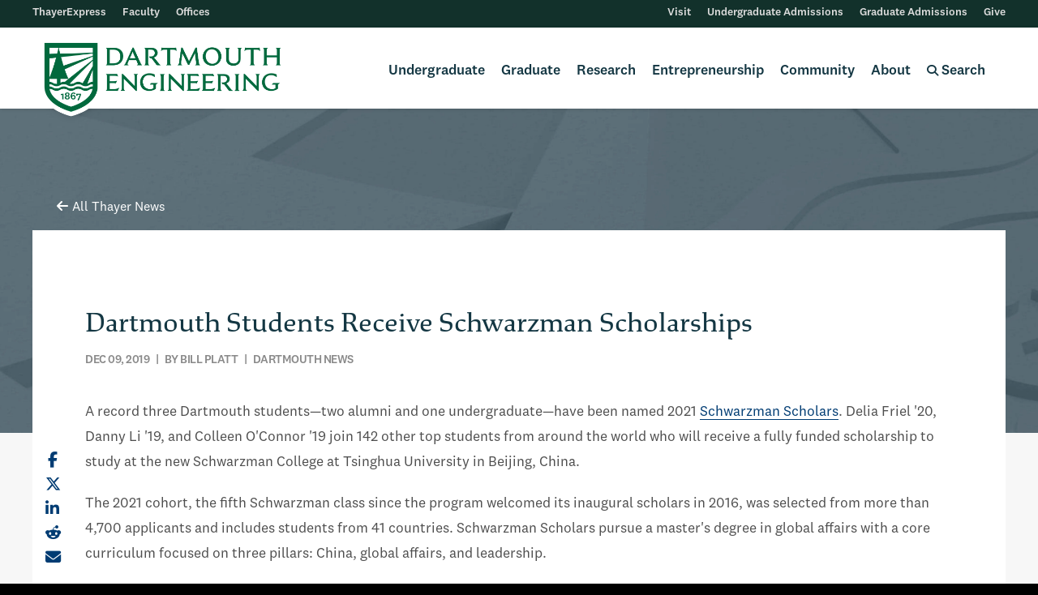

--- FILE ---
content_type: text/html; charset=UTF-8
request_url: https://engineering.dartmouth.edu/news/dartmouth-students-receive-schwarzman-scholarships
body_size: 15484
content:





	<!doctype html>
	<html class="no-js " lang="en">
	<head>

			<!-- Google Tag Manager -->
		<script>(function(w,d,s,l,i){w[l]=w[l]||[];w[l].push({'gtm.start':
		new Date().getTime(),event:'gtm.js'});var f=d.getElementsByTagName(s)[0],
		j=d.createElement(s),dl=l!='dataLayer'?'&l='+l:'';j.async=true;j.src=
		'https://www.googletagmanager.com/gtm.js?id='+i+dl;f.parentNode.insertBefore(j,f);
		})(window,document,'script','dataLayer','GTM-NFR7R7T');</script>
		<!-- End Google Tag Manager -->
	
		<meta charset="utf-8" />
		<meta http-equiv="x-ua-compatible" content="ie=edge">
		<meta name="viewport" content="width=device-width, initial-scale=1.0">
		<meta name="yandex-verification" content="32639c17fa9f5236" />

		
        <link rel="stylesheet" href="/assets/css/foundation-642-flex.css?v=9.6.34">
      <link rel="stylesheet" href="/assets/css/app.css?v=9.6.34">
      <link rel="stylesheet" href="/assets/css/styles.css?v=9.6.34">
      <link rel="stylesheet" href="/assets/css/fontawesome-all.min.css?v=9.6.34">
  
		<link rel="stylesheet" media="print" href="/assets/css/print.css" />
	<link rel="stylesheet" href="/assets/slick/slick.css">
	<link rel="stylesheet" href="/assets/slick/slick-theme.css">

	<link rel="apple-touch-icon" sizes="180x180" href="/assets/extras/apple-touch-icon.png">
	<link rel="icon" type="image/png" sizes="32x32" href="/assets/extras/favicon-32x32.png">
	<link rel="icon" type="image/png" sizes="16x16" href="/assets/extras/favicon-16x16.png">
	<link rel="manifest" href="/assets/extras/site.webmanifest">
	<link rel="mask-icon" href="/assets/extras/safari-pinned-tab.svg" color="#00693e">
	<meta name="msapplication-TileColor" content="#00693e">
	<meta name="theme-color" content="#ffffff">


	<title>Dartmouth Students Receive Schwarzman… | Dartmouth Engineering</title>
<script>dataLayer = [];
(function(w,d,s,l,i){w[l]=w[l]||[];w[l].push({'gtm.start':
new Date().getTime(),event:'gtm.js'});var f=d.getElementsByTagName(s)[0],
j=d.createElement(s),dl=l!='dataLayer'?'&l='+l:'';j.async=true;j.src=
'https://www.googletagmanager.com/gtm.js?id='+i+dl;f.parentNode.insertBefore(j,f);
})(window,document,'script','dataLayer','GTM-59GB684');
</script><meta name="generator" content="SEOmatic">
<meta name="keywords" content="university,dartmouth,thayer,engineering,research,college">
<meta name="description" content="A record three Dartmouth students—two alumni and one undergraduate—have been named 2021 Schwarzman Scholars. Delia Friel &#039;20, Danny Li &#039;19, and Colleen…">
<meta name="referrer" content="no-referrer-when-downgrade">
<meta name="robots" content="all">
<meta content="18022343973" property="fb:profile_id">
<meta content="en_US" property="og:locale">
<meta content="Dartmouth Engineering" property="og:site_name">
<meta content="website" property="og:type">
<meta content="https://engineering.dartmouth.edu/news/dartmouth-students-receive-schwarzman-scholarships" property="og:url">
<meta content="Dartmouth Students Receive Schwarzman Scholarships" property="og:title">
<meta content="A record three Dartmouth students—two alumni and one undergraduate—have been named 2021 Schwarzman Scholars. Delia Friel &#039;20, Danny Li &#039;19, and Colleen…" property="og:description">
<meta content="https://thayer-web.transforms.svdcdn.com/production/images/Delia_Friel_thumb.png?w=200&amp;h=200&amp;auto=compress%2Cformat&amp;fit=crop&amp;dm=1611102473&amp;s=9cb44e53c11fdc9d5ff3a547030ca104" property="og:image">
<meta content="Page Not Found  404 Error  Sorry, the page you are looking for could not be found. The information you are looking for is likely still here, just relocated.    To find what you are looking for, please try one of these options.  Navigate the website using the menu at the top of the page. Search the website using the search icon located in the menu." property="og:image:alt">
<meta content="https://www.instagram.com/thayerschool/" property="og:see_also">
<meta content="https://www.youtube.com/thayerschool" property="og:see_also">
<meta content="https://www.linkedin.com/school/dartmouth-engineering/" property="og:see_also">
<meta content="https://www.flickr.com/photos/thayerschool/" property="og:see_also">
<meta content="https://www.facebook.com/thayerschool" property="og:see_also">
<meta content="https://twitter.com/thayerschool" property="og:see_also">
<meta name="twitter:card" content="summary_large_image">
<meta name="twitter:site" content="@thayerschool">
<meta name="twitter:creator" content="@thayerschool">
<meta name="twitter:title" content="Dartmouth Students Receive Schwarzman Scholarships">
<meta name="twitter:description" content="A record three Dartmouth students—two alumni and one undergraduate—have been named 2021 Schwarzman Scholars. Delia Friel &#039;20, Danny Li &#039;19, and Colleen…">
<meta name="twitter:image" content="https://thayer-web.transforms.svdcdn.com/production/images/Delia_Friel_thumb.png?w=200&amp;h=200&amp;auto=compress%2Cformat&amp;fit=crop&amp;dm=1611102473&amp;s=9cb44e53c11fdc9d5ff3a547030ca104">
<meta name="twitter:image:alt" content="Page Not Found  404 Error  Sorry, the page you are looking for could not be found. The information you are looking for is likely still here, just relocated.    To find what you are looking for, please try one of these options.  Navigate the website using the menu at the top of the page. Search the website using the search icon located in the menu.">
<meta name="google-site-verification" content="of4p4O-Mu54uAseNNVtNmleod5a0lDx196wMtwQZgII">
<link href="https://engineering.dartmouth.edu/news/dartmouth-students-receive-schwarzman-scholarships" rel="canonical">
<link href="https://engineering.dartmouth.edu/" rel="home">
<style>.degrees.b-AB-1:before { content: 'AB' }</style>
<style>.degrees.b-BE-2:before { content: 'BE' }</style>
<style>.degrees.b-Dual-3:before { content: 'Dual' }</style>
<style>.degrees.b-MEng-1:before { content: 'MEng' }</style>
<style>.degrees.b-MEM-2:before { content: 'MEM' }</style>
<style>.degrees.b-MS-3:before { content: 'MS' }</style>
<style>.degrees.b-PhD-1:before { content: 'PhD' }</style>
<style>.degrees.b-PhD-I-2:before { content: 'PhD-I' }</style></head>
	<body class="news"><noscript><iframe src="https://www.googletagmanager.com/ns.html?id=GTM-59GB684"
height="0" width="0" style="display:none;visibility:hidden"></iframe></noscript>


          <!-- Google Tag Manager (noscript) -->
      <noscript><iframe src=https://www.googletagmanager.com/ns.html?id=GTM-NFR7R7T
      height="0" width="0" style="display:none;visibility:hidden"></iframe></noscript>
      <!-- End Google Tag Manager (noscript) -->
        <a href="" class="screen-reader-text">Skip to main content</a>
				
  
  <style>
    .screen-reader-text {
      display: inline-block;
      position: absolute;
      z-index: 999;
      background: white;
      padding: 10px 15px;
      color: #003c73;
      text-decoration: none;
      font-family: 'National Medium', sans-serif;
      transform: translateY(-100%);
      transition: transform 0.3s;
    }
    .screen-reader-text:focus {
      transform: translateY(0%);
      outline: 2px solid #003c73;
    }
    
    /* Loading spinner styles */
    @keyframes spin {
      0% { transform: rotate(0deg); }
      100% { transform: rotate(360deg); }
    }
    .fa-spinner-third {
      animation: spin 1s linear infinite;
      background: none !important;
      border: none !important;
      box-shadow: none !important;
      transform-origin: center center;
      display: inline-block;
      text-align: center;
      vertical-align: middle;
    }
  </style>
	<header>



		<div id="drawerNav">
	 <div class="spacer"></div>

		<div class="level-1">
			<form id="search-form-mobile" autocomplete="off">
				<input autocomplete="false" name="hidden" type="text" style="display:none;">
				<div class="searchContainer">
					<input class="searchBoxMobile addsearch" type="search" name="search" placeholder="Search...">
					<button type="submit" class="searchButton">
						<i class="fas fa-search"></i>
					</button>
				</div>
			</form>
						<ul class="mobile-main">
				<li><a id="undergradNav" href="">Undergraduate</a></li>
				<li><a id="gradNav" href="">Graduate</a></li>
				<li><a id="researchNav" href="">Research</a></li>
				<li><a id="eshipNav" href="">Entrepreneurship</a></li>
				<li><a id="communityNav" href="">Community</a></li>
				<li><a id="aboutNav" href="">About</a></li>
			</ul>

			<div class="mobile-utility-wrapper">
				<ul class="mobile-utility">
										<li><a href="https://express.thayer.dartmouth.edu">ThayerExpress</a></li>
										<li><a href="/community/faculty">Faculty</a></li>
										<li><a href="/community/offices">Offices</a></li>
									</ul>
				<ul class="mobile-utility">
										<li><a href="/visit">Visit</a></li>
										<li><a href="/undergraduate-admissions">Undergraduate Admissions</a></li>
										<li><a href="/graduate-admissions">Graduate Admissions</a></li>
										<li><a href="/give">Give</a></li>
									</ul>
			</div>
		</div>

		
				<div class="nav-panel" id="undergradNav-panel">
			<div class="spacer"></div>
			<p class="mobile-title">Undergraduate</p>
			<div class="titled header">
				<p class="mobile-subtitle"><a href="/undergraduate">Undergraduate Engineering at Dartmouth</a></p>
			</div>
      <div class="columns titled" style="position: relative;">
        <p class="column-title">Bachelor's Degrees</p>
                            <a href="https://engineering.dartmouth.edu/undergraduate/ab">
            <div class="degrees b-AB-1">
              <span>Bachelor of Arts</span>
            </div>
          </a>
                            <a href="https://engineering.dartmouth.edu/undergraduate/be">
            <div class="degrees b-BE-2">
              <span>Bachelor of Engineering</span>
            </div>
          </a>
                            <a href="https://engineering.dartmouth.edu/undergraduate/dual">
            <div class="degrees b-Dual-3">
              <span>Dual-Degree Program</span>
            </div>
          </a>
              </div>

							<div class="columns titled " style="position: relative;">
				  <p class="column-title">Undergraduate Experience</p>					<ul class="no-bullet menu-list">
      <li><a href="/graduate/student-support">BE Student Resources</a></li>
      <li><a href="/design">Engineering Design</a></li>
      <li><a href="/about/financial-aid">Financial Aid &amp; Funding</a></li>
      <li><a href="/undergraduate/outcomes">Life After Dartmouth</a></li>
      <li><a href="/community/offices/labs">Project Spaces &amp; Labs</a></li>
      <li><a href="/undergraduate/opportunities">Research &amp; Entrepreneurship</a></li>
      <li><a href="https://home.dartmouth.edu/life-community">Student Life &amp; Housing</a></li>
      <li><a href="/undergraduate/study-abroad">Study Abroad</a></li>
  </ul>
				</div>
							<div class="columns titled " style="position: relative;">
				  <p class="column-title">Quick Links</p>					<ul class="no-bullet menu-list">
      <li><a href="/community/calendar">Academic Calendar</a></li>
      <li><a href="/about/policies/student-policies">BE Student Policies &amp; Procedures</a></li>
      <li><a href="/community/offices/career-services">Career Services</a></li>
      <li><a href="/courses/undergraduate">Course Descriptions</a></li>
      <li><a href="/courses/schedules">Course Schedules</a></li>
      <li><a href="/undergraduate/ab/majors">Majors &amp; Modified Majors</a></li>
      <li><a href="/undergraduate/ab/minors">Minors</a></li>
      <li><a href="/about/policies/programs-and-courses-guide">Programs &amp; Courses Guide</a></li>
  </ul>
				</div>
									<div class="titled columns small-12">
				<p class="column-title">Program Areas</p>
									<div class="small-12 columns">
						<div class="researchItem clearfix">
							                        <img src="https://thayer-web.files.svdcdn.com/production/images/biological-icon_2021-02-10-181606.svg?dm=1612980966" width=37 alt="" class="research-icon">
      							<a href="https://engineering.dartmouth.edu/areas/biological-chemical">Biological/ Chemical</a>						</div>
					</div>
									<div class="small-12 columns">
						<div class="researchItem clearfix">
							                        <img src="https://thayer-web.files.svdcdn.com/production/images/biomedical-icon_2021-02-10-181626.svg?dm=1612980986" width=37 alt="" class="research-icon">
      							<a href="https://engineering.dartmouth.edu/areas/biomedical">Biomedical</a>						</div>
					</div>
									<div class="small-12 columns">
						<div class="researchItem clearfix">
							                        <img src="https://thayer-web.files.svdcdn.com/production/images/electrical-icon_2021-02-10-181641.svg?dm=1612981001" width=37 alt="" class="research-icon">
      							<a href="https://engineering.dartmouth.edu/areas/electrical-computer">Electrical/ Computer</a>						</div>
					</div>
									<div class="small-12 columns">
						<div class="researchItem clearfix">
							                        <img src="https://thayer-web.files.svdcdn.com/production/images/energy-icon_2021-02-10-181659.svg?dm=1612981019" width=37 alt="" class="research-icon">
      							<a href="https://engineering.dartmouth.edu/areas/energy">Energy</a>						</div>
					</div>
									<div class="small-12 columns">
						<div class="researchItem clearfix">
							                        <img src="https://thayer-web.files.svdcdn.com/production/images/materials-icon_2021-02-10-181717.svg?dm=1612981037" width=37 alt="" class="research-icon">
      							<a href="https://engineering.dartmouth.edu/areas/materials-science">Materials Science</a>						</div>
					</div>
									<div class="small-12 columns">
						<div class="researchItem clearfix">
							                        <img src="https://thayer-web.files.svdcdn.com/production/images/mechanical-icon_2021-02-10-181731.svg?dm=1612981051" width=37 alt="" class="research-icon">
      							<a href="https://engineering.dartmouth.edu/areas/mechanical-operations-systems">Mechanical/ Operations/ Systems</a>						</div>
					</div>
							</div>
						<div class="admis-button-box">
				<a class="admis-button" href="/undergraduate-admissions">Undergraduate Admissions</a>
			</div>
			<div style="padding: 30px;"></div>
		</div>
				<div class="nav-panel" id="graduateNav-panel">
			<div class="spacer"></div>
			<p class="mobile-title">Graduate</p>
			<div class="titled header">
				<p class="mobile-subtitle"><a href="/graduate">Graduate Engineering at Dartmouth</a></p>
			</div>
      <div class="columns" style="position: relative;">
                            <a href="https://engineering.dartmouth.edu/graduate/meng">
            <div class="degrees b-MEng-1">
              <span>Master of Engineering</span>
            </div>
          </a>
                            <a href="https://engineering.dartmouth.edu/mem">
            <div class="degrees b-MEM-2">
              <span>Master of Engineering Management</span>
            </div>
          </a>
                            <a href="https://engineering.dartmouth.edu/graduate/ms">
            <div class="degrees b-MS-3">
              <span>Master of Science</span>
            </div>
          </a>
                                    <a href="https://engineering.dartmouth.edu/graduate/phd">
            <div class="degrees b-PhD-1">
              <span>Doctor of Philosophy</span>
            </div>
          </a>
                            <a href="https://engineering.dartmouth.edu/graduate/phdi">
            <div class="degrees b-PhD-I-2">
              <span>PhD Innovation Program</span>
            </div>
          </a>
                <a class="admis-button" href="/graduate/online" style="background-color: #a2bcaf; display: block; margin: 30px 0;">Online Programs</a>
      </div>
							<div class="columns titled ">
				  <p class="column-title">Graduate Experience</p>					<ul class="no-bullet menu-list">
      <li><a href="/graduate/collaboration">Collaborative Programs</a></li>
      <li><a href="/graduate/outcomes">Degree Outcomes</a></li>
      <li><a href="/design">Engineering Design</a></li>
      <li><a href="/about/financial-aid">Financial Aid &amp; Funding</a></li>
      <li><a href="/graduate/joint-degrees">Joint Degrees</a></li>
      <li><a href="/about/policies/student-policies">Student Policies &amp; Procedures</a></li>
      <li><a href="/graduate/student-support">Student Resources</a></li>
  </ul>
				</div>
							<div class="columns titled ">
				  <p class="column-title">Quick Links</p>					<ul class="no-bullet menu-list">
      <li><a href="/community/calendar">Academic Calendar</a></li>
      <li><a href="/apply/graduate-admissions-events">Admissions Events</a></li>
      <li><a href="/community/offices/career-services">Career Services</a></li>
      <li><a href="/courses/graduate">Course Descriptions</a></li>
      <li><a href="/courses/schedules">Course Schedules</a></li>
      <li><a href="/areas">Program Areas</a></li>
      <li><a href="/about/policies/programs-and-courses-guide">Programs &amp; Courses Guide</a></li>
  </ul>
				</div>
									<div class="titled columns small-12">
				<p class="column-title">Program Areas</p>
									<div class="small-12 columns">
						<div class="researchItem clearfix">
							                        <img src="https://thayer-web.files.svdcdn.com/production/images/biological-icon_2021-02-10-181606.svg?dm=1612980966" width=37 alt="" class="research-icon">
      							<a href="https://engineering.dartmouth.edu/areas/biological-chemical">Biological/ Chemical</a>						</div>
					</div>
									<div class="small-12 columns">
						<div class="researchItem clearfix">
							                        <img src="https://thayer-web.files.svdcdn.com/production/images/biomedical-icon_2021-02-10-181626.svg?dm=1612980986" width=37 alt="" class="research-icon">
      							<a href="https://engineering.dartmouth.edu/areas/biomedical">Biomedical</a>						</div>
					</div>
									<div class="small-12 columns">
						<div class="researchItem clearfix">
							                        <img src="https://thayer-web.files.svdcdn.com/production/images/electrical-icon_2021-02-10-181641.svg?dm=1612981001" width=37 alt="" class="research-icon">
      							<a href="https://engineering.dartmouth.edu/areas/electrical-computer">Electrical/ Computer</a>						</div>
					</div>
									<div class="small-12 columns">
						<div class="researchItem clearfix">
							                        <img src="https://thayer-web.files.svdcdn.com/production/images/energy-icon_2021-02-10-181659.svg?dm=1612981019" width=37 alt="" class="research-icon">
      							<a href="https://engineering.dartmouth.edu/areas/energy">Energy</a>						</div>
					</div>
									<div class="small-12 columns">
						<div class="researchItem clearfix">
							                        <img src="https://thayer-web.files.svdcdn.com/production/images/materials-icon_2021-02-10-181717.svg?dm=1612981037" width=37 alt="" class="research-icon">
      							<a href="https://engineering.dartmouth.edu/areas/materials-science">Materials Science</a>						</div>
					</div>
									<div class="small-12 columns">
						<div class="researchItem clearfix">
							                        <img src="https://thayer-web.files.svdcdn.com/production/images/mechanical-icon_2021-02-10-181731.svg?dm=1612981051" width=37 alt="" class="research-icon">
      							<a href="https://engineering.dartmouth.edu/areas/mechanical-operations-systems">Mechanical/ Operations/ Systems</a>						</div>
					</div>
							</div>
						<div class="admis-button-box">
				<a class="admis-button" href="/graduate-admissions">Graduate Admissions</a>
			</div>
			<div style="padding: 30px;"></div>
		</div>
				<div class="nav-panel" id="researchNav-panel">
			<div class="spacer"></div>
			<p class="mobile-title">Research</p>
			<div class="titled header">
				<p class="mobile-subtitle"><a href="/research">Engineering Research at Dartmouth</a></p>
			</div>

			<div class="titled header">
				<p class="column-title">Research by Program Area</p>
									<div class="small-12 columns">
						<div class="researchItem clearfix">
							                        <img src="https://thayer-web.files.svdcdn.com/production/images/biological-icon_2021-02-10-181606.svg?dm=1612980966" width=40 alt="" class="research-icon">
       							<a href="https://engineering.dartmouth.edu/areas/biological-chemical#biological-chemical-engineering-research">Biological/ Chemical</a>						</div>
					</div>
									<div class="small-12 columns">
						<div class="researchItem clearfix">
							                        <img src="https://thayer-web.files.svdcdn.com/production/images/biomedical-icon_2021-02-10-181626.svg?dm=1612980986" width=40 alt="" class="research-icon">
       							<a href="https://engineering.dartmouth.edu/areas/biomedical#biomedical-engineering-research">Biomedical</a>						</div>
					</div>
									<div class="small-12 columns">
						<div class="researchItem clearfix">
							                        <img src="https://thayer-web.files.svdcdn.com/production/images/electrical-icon_2021-02-10-181641.svg?dm=1612981001" width=40 alt="" class="research-icon">
       							<a href="https://engineering.dartmouth.edu/areas/electrical-computer#electrical-computer-engineering-research">Electrical/ Computer</a>						</div>
					</div>
									<div class="small-12 columns">
						<div class="researchItem clearfix">
							                        <img src="https://thayer-web.files.svdcdn.com/production/images/energy-icon_2021-02-10-181659.svg?dm=1612981019" width=40 alt="" class="research-icon">
       							<a href="https://engineering.dartmouth.edu/areas/energy#energy-engineering-research">Energy</a>						</div>
					</div>
									<div class="small-12 columns">
						<div class="researchItem clearfix">
							                        <img src="https://thayer-web.files.svdcdn.com/production/images/materials-icon_2021-02-10-181717.svg?dm=1612981037" width=40 alt="" class="research-icon">
       							<a href="https://engineering.dartmouth.edu/areas/materials-science#materials-science-engineering-research">Materials Science</a>						</div>
					</div>
									<div class="small-12 columns">
						<div class="researchItem clearfix">
							                        <img src="https://thayer-web.files.svdcdn.com/production/images/mechanical-icon_2021-02-10-181731.svg?dm=1612981051" width=40 alt="" class="research-icon">
       							<a href="https://engineering.dartmouth.edu/areas/mechanical-operations-systems#mechanical-operations-systems-engineering-research">Mechanical/ Operations/ Systems</a>						</div>
					</div>
							</div>

							<div class="columns titled ">
				  <p class="column-title">Quick Links</p>					<ul class="no-bullet menu-list">
      <li><a href="/research/projects">Active Projects</a></li>
      <li><a href="/graduate/collaboration">Collaborative Programs</a></li>
      <li><a href="/research/labs">Laboratories</a></li>
      <li><a href="/research/libraries">Libraries</a></li>
      <li><a href="/news/categories/research">Research News</a></li>
      <li><a href="/undergraduate/opportunities">Undergraduate Research</a></li>
  </ul>
				</div>
					</div>
				<div class="nav-panel" id="eshipNav-panel">
			<div class="spacer"></div>
			<p class="mobile-title">Entrepreneurship</p>
			<div class="titled header">
				<p class="mobile-subtitle"><a href="/entrepreneurship">Engineering Entrepreneurship at Dartmouth</a></p>
			</div>

			<div class="titled header eship">
				<div class="columns">
					<p class="column-title">Startups listed by</p>
					<a href="/entrepreneurship/startups/?filter=byAlpha" class="clearfix"><i class="fas fa-building"></i><span>Startup Names</span></a>
					<a href="/entrepreneurship/startups/?filter=byFaculty" class="clearfix"><i class="fas fa-user"></i><span>Faculty Founders</span></a>
					<a href="/entrepreneurship/startups/?filter=byResearchArea" class="clearfix"><i class="fas fa-microscope"></i><span>Research Programs</span></a>
				</div>
			</div>
			<div class="titled header eship">
				<div class="columns">
					<p class="column-title">Patents listed by</p>
					<a href="/entrepreneurship/patents/?filter=byAlpha" class="clearfix"><i class="fas fa-file-alt"></i><span>Patent Titles</span></a>
					<a href="/entrepreneurship/patents/?filter=byFaculty" class="clearfix"><i class="fas fa-user"></i><span>Faculty Inventors</span></a>
					<a href="/entrepreneurship/patents/?filter=byResearchArea" class="clearfix"><i class="fas fa-microscope"></i><span>Research Programs</span></a>
				</div>
			</div>

							<div class="columns titled ">
				  <p class="column-title">Links &amp; Resources</p>					<ul class="no-bullet menu-list">
      <li><a href="/nsf-icorps">Dartmouth NSF I-Corps Program</a></li>
      <li><a href="https://www.tto.dartmouth.edu">Dartmouth Tech Transfer</a></li>
      <li><a href="/news/categories/entrepreneurship">Entrepreneurship News</a></li>
      <li><a href="https://magnuson.dartmouth.edu">Magnuson Center for Entrepreneurship</a></li>
      <li><a href="http://www.dartmouth.edu/oett">Office of Entrepreneurship &amp; Technology Transfer</a></li>
      <li><a href="/graduate/phdi">PhD Innovation Program</a></li>
      <li><a href="https://www.tuck.dartmouth.edu">Tuck School of Business</a></li>
  </ul>
				</div>
					</div>
				<div class="nav-panel" id="communityNav-panel">
			<div class="spacer"></div>
			<p class="mobile-title">Community</p>
			<div class="titled header">
				<p class="mobile-subtitle"><a href="/community">Dartmouth Engineering Community</a></p>
			</div>
							<div class="columns titled small-12">
				  <p class="column-title">Community Info</p>					<div class="row link-row">
  <div class="columns small-12 medium-expand">
          <div><a class="spaced-text" href="/community/faculty">Faculty</a></div>
          <div><a class="spaced-text" href="/community/leadership">Leadership</a></div>
          <div><a class="spaced-text" href="/community/offices">Offices</a></div>
      </div>
  <div class="columns small-12 medium-expand">
          <div><a class="spaced-text" href="/community/calendar">Academic Calendar</a></div>
          <div><a class="spaced-text" href="/community/student-groups">Student Groups</a></div>
      </div>
  <div class="columns small-12 medium-expand">
          <div><a class="spaced-text" href="https://alumni.engineering.dartmouth.edu/s/1353/06-thayer/bp19/home.aspx?gid=6&amp;pgid=61">Alumni</a></div>
          <div><a class="spaced-text" href="/give">Giving</a></div>
          <div><a class="spaced-text" href="/magazine">Magazine</a></div>
      </div>
  <div class="columns small-12 medium-expand">
          <div><a class="spaced-text" href="/news">News</a></div>
          <div><a class="spaced-text" href="/events">Events</a></div>
      </div>
</div>
				</div>
						<div class="row link-grid">
      <div class="columns small-6 medium-expand">
      <a href="https://www.facebook.com/thayerschool" target="_blank" class="social-link"><i class="fab fa-facebook-square"></i>Facebook</a>
    </div>
      <div class="columns small-6 medium-expand">
      <a href="https://www.instagram.com/thayerschool/" target="_blank" class="social-link"><i class="fab fa-instagram-square"></i>Instagram</a>
    </div>
      <div class="columns small-6 medium-expand">
      <a href="https://twitter.com/thayerschool" target="_blank" class="social-link"><i class="fab fa-x-twitter"></i>Twitter/X</a>
    </div>
      <div class="columns small-6 medium-expand">
      <a href="https://www.linkedin.com/school/dartmouth-engineering/" target="_blank" class="social-link"><i class="fab fa-linkedin"></i>LinkedIn</a>
    </div>
      <div class="columns small-6 medium-expand">
      <a href="https://www.youtube.com/thayerschool" target="_blank" class="social-link"><i class="fab fa-youtube-square"></i>YouTube</a>
    </div>
      <div class="columns small-6 medium-expand">
      <a href="https://www.flickr.com/photos/thayerschool/" target="_blank" class="social-link"><i class="fab fa-flickr"></i>Flickr</a>
    </div>
  </div>
		</div>
				<div class="nav-panel" id="aboutNav-panel">
			<div class="spacer"></div>
			<p class="mobile-title">About</p>
			<div class="titled header">
				<p class="mobile-subtitle"><a href="/about">About Dartmouth Engineering</a></p>
			</div>
							<div class="columns titled small-12">
				  <p class="column-title">About Us</p>					<div class="row link-row">
  <div class="columns small-12 medium-expand">
          <div><a class="spaced-text" href="/visit">Visit</a></div>
          <div><a class="spaced-text" href="/about/facts">Facts</a></div>
          <div><a class="spaced-text" href="/about/history">History</a></div>
      </div>
  <div class="columns small-12 medium-expand">
          <div><a class="spaced-text" href="/community/leadership">Leadership</a></div>
          <div><a class="spaced-text" href="/about/diversity">Diversity and Inclusion</a></div>
          <div><a class="spaced-text" href="/about/policies/student-policies/disability">Disability</a></div>
      </div>
  <div class="columns small-12 medium-expand">
          <div><a class="spaced-text" href="/about/values-and-vision">Values and Vision</a></div>
          <div><a class="spaced-text" href="/about/values-and-vision/strategic-plan">Strategic Plan</a></div>
          <div><a class="spaced-text" href="/about/policies">Policies</a></div>
      </div>
  <div class="columns small-12 medium-expand">
          <div><a class="spaced-text" href="/about/employment">Careers</a></div>
          <div><a class="spaced-text" href="/about/transcripts">Transcripts</a></div>
          <div><a class="spaced-text" href="/about/enrollment">Enrollment Verification</a></div>
      </div>
</div>
				</div>
			
		</div>
		
	</div>
	<div class="row utility">
    <div class="util-box util-box-left">
      <ul>
                  <li><a href="https://express.thayer.dartmouth.edu">ThayerExpress</a></li>
                  <li><a href="/community/faculty">Faculty</a></li>
                  <li><a href="/community/offices">Offices</a></li>
              </ul>
    </div>
    <div class="util-box util-box-right">
      <ul>
                  <li><a href="/visit">Visit</a></li>
                  <li><a href="/undergraduate-admissions">Undergraduate Admissions</a></li>
                  <li><a href="/graduate-admissions">Graduate Admissions</a></li>
                  <li><a href="/give">Give</a></li>
              </ul>
    </div>
	</div> </header>

<div class="stickyNav" id="navMain">
	<div class="row align-middle">
      <div class="shrink columns logoBox">
				<a href="/"><img class="logo headerLogo" width="300" src="https://thayer-web.files.svdcdn.com/production/logo-thayer-shield-green-border.png" alt="Thayer"></a>
				<div class="logo-shadow-separator"></div>
				<img class="logo headerLogo shadow-logo" width="300" src="https://thayer-web.files.svdcdn.com/production/logo-thayer-shield-green-border.png" alt="Thayer">
			</div>

			<div id="primary" class="columns">
				<ul>

					 					<li data-menu="undergrad" class="menu-tab undergrad mega-one"><span><a href="/undergraduate">Undergraduate</a></span>
						<div class="mega-nav">
							<div class="row align-center">
								<div class="column">
									<div class="row main-row">
                    <div class="columns titled" style="position: relative;">
                      <p class="column-title">Bachelor's Degrees</p>
                                                                      <a href="https://engineering.dartmouth.edu/undergraduate/ab">
                          <div class="degrees b-AB-1">
                            <span>Bachelor of Arts</span>
                          </div>
                        </a>
                                                                      <a href="https://engineering.dartmouth.edu/undergraduate/be">
                          <div class="degrees b-BE-2">
                            <span>Bachelor of Engineering</span>
                          </div>
                        </a>
                                                                      <a href="https://engineering.dartmouth.edu/undergraduate/dual">
                          <div class="degrees b-Dual-3">
                            <span>Dual-Degree Program</span>
                          </div>
                        </a>
                                            <a class="admis-button" href="/undergraduate-admissions">Undergraduate Admissions</a>
                    </div>                  
																					<div class="columns titled ">
											  <p class="column-title">Undergraduate Experience</p>												<ul class="no-bullet menu-list">
      <li><a href="/graduate/student-support">BE Student Resources</a></li>
      <li><a href="/design">Engineering Design</a></li>
      <li><a href="/about/financial-aid">Financial Aid &amp; Funding</a></li>
      <li><a href="/undergraduate/outcomes">Life After Dartmouth</a></li>
      <li><a href="/community/offices/labs">Project Spaces &amp; Labs</a></li>
      <li><a href="/undergraduate/opportunities">Research &amp; Entrepreneurship</a></li>
      <li><a href="https://home.dartmouth.edu/life-community">Student Life &amp; Housing</a></li>
      <li><a href="/undergraduate/study-abroad">Study Abroad</a></li>
  </ul>
											</div>
																					<div class="columns titled ">
											  <p class="column-title">Quick Links</p>												<ul class="no-bullet menu-list">
      <li><a href="/community/calendar">Academic Calendar</a></li>
      <li><a href="/about/policies/student-policies">BE Student Policies &amp; Procedures</a></li>
      <li><a href="/community/offices/career-services">Career Services</a></li>
      <li><a href="/courses/undergraduate">Course Descriptions</a></li>
      <li><a href="/courses/schedules">Course Schedules</a></li>
      <li><a href="/undergraduate/ab/majors">Majors &amp; Modified Majors</a></li>
      <li><a href="/undergraduate/ab/minors">Minors</a></li>
      <li><a href="/about/policies/programs-and-courses-guide">Programs &amp; Courses Guide</a></li>
  </ul>
											</div>
																			</div>
																		<div class="row collapse titled">
										<p class="column-title">Program Areas</p>
																					<div class="columns researchItem clearfix shrink">
												                        <img src="https://thayer-web.files.svdcdn.com/production/images/biological-icon_2021-02-10-181606.svg?dm=1612980966" width=37 alt="" class="research-icon">
      												<a href="https://engineering.dartmouth.edu/areas/biological-chemical">Biological/ Chemical</a>											</div>
																					<div class="columns researchItem clearfix shrink">
												                        <img src="https://thayer-web.files.svdcdn.com/production/images/biomedical-icon_2021-02-10-181626.svg?dm=1612980986" width=37 alt="" class="research-icon">
      												<a href="https://engineering.dartmouth.edu/areas/biomedical">Biomedical</a>											</div>
																					<div class="columns researchItem clearfix shrink">
												                        <img src="https://thayer-web.files.svdcdn.com/production/images/electrical-icon_2021-02-10-181641.svg?dm=1612981001" width=37 alt="" class="research-icon">
      												<a href="https://engineering.dartmouth.edu/areas/electrical-computer">Electrical/ Computer</a>											</div>
																					<div class="columns researchItem clearfix shrink">
												                        <img src="https://thayer-web.files.svdcdn.com/production/images/energy-icon_2021-02-10-181659.svg?dm=1612981019" width=37 alt="" class="research-icon">
      												<a href="https://engineering.dartmouth.edu/areas/energy">Energy</a>											</div>
																					<div class="columns researchItem clearfix shrink">
												                        <img src="https://thayer-web.files.svdcdn.com/production/images/materials-icon_2021-02-10-181717.svg?dm=1612981037" width=37 alt="" class="research-icon">
      												<a href="https://engineering.dartmouth.edu/areas/materials-science">Materials Science</a>											</div>
																					<div class="columns researchItem clearfix shrink">
												                        <img src="https://thayer-web.files.svdcdn.com/production/images/mechanical-icon_2021-02-10-181731.svg?dm=1612981051" width=37 alt="" class="research-icon">
      												<a href="https://engineering.dartmouth.edu/areas/mechanical-operations-systems">Mechanical/ Operations/ Systems</a>											</div>
																			</div>
																	</div>
							</div>
						</div> 					</li>

					 					<li data-menu="graduate" class="menu-tab graduate mega-two"><span><a href="/graduate">Graduate</a></span>
						<div class="mega-nav">
							<div class="row align-center">
								<div class="column">
									<div class="row main-row">
                    <div class="columns titled" style="position: relative;">
                      <p class="column-title">Master's Degrees</p>
                                                                      <a href="https://engineering.dartmouth.edu/graduate/meng">
                          <div class="degrees b-MEng-1">
                            <span>Master of Engineering</span>
                          </div>
                        </a>
                                                                      <a href="https://engineering.dartmouth.edu/mem">
                          <div class="degrees b-MEM-2">
                            <span>Master of Engineering Management</span>
                          </div>
                        </a>
                                                                      <a href="https://engineering.dartmouth.edu/graduate/ms">
                          <div class="degrees b-MS-3">
                            <span>Master of Science</span>
                          </div>
                        </a>
                                            
                    </div>
                    <div class="columns titled" style="position: relative;">
                      <p class="column-title">Doctoral Degrees</p>
                                                                      <a href="https://engineering.dartmouth.edu/graduate/phd">
                          <div class="degrees b-PhD-1">
                            <span>Doctor of Philosophy</span>
                          </div>
                        </a>
                                                                      <a href="https://engineering.dartmouth.edu/graduate/phdi">
                          <div class="degrees b-PhD-I-2">
                            <span>PhD Innovation Program</span>
                          </div>
                        </a>
                                            <div style="left: -100px; top: 50px; position: relative;">
                        <a class="admis-button" href="/graduate/online" style="background-color: #a2bcaf">Online Programs</a>
                        <a class="admis-button" href="/graduate-admissions">Graduate Admissions</a>
                      </div>   
                    </div>                    
																					<div class="columns titled ">
											  <p class="column-title">Graduate Experience</p>												<ul class="no-bullet menu-list">
      <li><a href="/graduate/collaboration">Collaborative Programs</a></li>
      <li><a href="/graduate/outcomes">Degree Outcomes</a></li>
      <li><a href="/design">Engineering Design</a></li>
      <li><a href="/about/financial-aid">Financial Aid &amp; Funding</a></li>
      <li><a href="/graduate/joint-degrees">Joint Degrees</a></li>
      <li><a href="/about/policies/student-policies">Student Policies &amp; Procedures</a></li>
      <li><a href="/graduate/student-support">Student Resources</a></li>
  </ul>
											</div>
																					<div class="columns titled ">
											  <p class="column-title">Quick Links</p>												<ul class="no-bullet menu-list">
      <li><a href="/community/calendar">Academic Calendar</a></li>
      <li><a href="/apply/graduate-admissions-events">Admissions Events</a></li>
      <li><a href="/community/offices/career-services">Career Services</a></li>
      <li><a href="/courses/graduate">Course Descriptions</a></li>
      <li><a href="/courses/schedules">Course Schedules</a></li>
      <li><a href="/areas">Program Areas</a></li>
      <li><a href="/about/policies/programs-and-courses-guide">Programs &amp; Courses Guide</a></li>
  </ul>
											</div>
																			</div>
																		<div class="row collapse titled">
										<p class="column-title">Program Areas</p>
																					<div class="columns researchItem clearfix shrink">
												                        <img src="https://thayer-web.files.svdcdn.com/production/images/biological-icon_2021-02-10-181606.svg?dm=1612980966" width=37 alt="" class="research-icon">
      												<a href="https://engineering.dartmouth.edu/areas/biological-chemical">Biological/ Chemical</a>											</div>
																					<div class="columns researchItem clearfix shrink">
												                        <img src="https://thayer-web.files.svdcdn.com/production/images/biomedical-icon_2021-02-10-181626.svg?dm=1612980986" width=37 alt="" class="research-icon">
      												<a href="https://engineering.dartmouth.edu/areas/biomedical">Biomedical</a>											</div>
																					<div class="columns researchItem clearfix shrink">
												                        <img src="https://thayer-web.files.svdcdn.com/production/images/electrical-icon_2021-02-10-181641.svg?dm=1612981001" width=37 alt="" class="research-icon">
      												<a href="https://engineering.dartmouth.edu/areas/electrical-computer">Electrical/ Computer</a>											</div>
																					<div class="columns researchItem clearfix shrink">
												                        <img src="https://thayer-web.files.svdcdn.com/production/images/energy-icon_2021-02-10-181659.svg?dm=1612981019" width=37 alt="" class="research-icon">
      												<a href="https://engineering.dartmouth.edu/areas/energy">Energy</a>											</div>
																					<div class="columns researchItem clearfix shrink">
												                        <img src="https://thayer-web.files.svdcdn.com/production/images/materials-icon_2021-02-10-181717.svg?dm=1612981037" width=37 alt="" class="research-icon">
      												<a href="https://engineering.dartmouth.edu/areas/materials-science">Materials Science</a>											</div>
																					<div class="columns researchItem clearfix shrink">
												                        <img src="https://thayer-web.files.svdcdn.com/production/images/mechanical-icon_2021-02-10-181731.svg?dm=1612981051" width=37 alt="" class="research-icon">
      												<a href="https://engineering.dartmouth.edu/areas/mechanical-operations-systems">Mechanical/ Operations/ Systems</a>											</div>
																			</div>
																	</div>
							</div>
						</div> 					</li>

										<li data-menu="research" class="menu-tab research mega-three"><span><a href="/research">Research</a></span>
						<div class="mega-nav">
							<div class="row align-center">
								<div class="column">
									<div class="row main-row">
										<div class="small-12 medium-8 columns titled">
											<p class="column-title">Research by Program Area</p>
											<div class="row">
																								    <div class="small-12 medium-6 columns">
																<div class="researchItem clearfix">
																	                        <img src="https://thayer-web.files.svdcdn.com/production/images/biological-icon_2021-02-10-181606.svg?dm=1612980966" width=40 alt="" class="research-icon">
       																	<a href="https://engineering.dartmouth.edu/areas/biological-chemical#biological-chemical-engineering-research">Biological/ Chemical</a>														    </div>
														</div>
																								    <div class="small-12 medium-6 columns">
																<div class="researchItem clearfix">
																	                        <img src="https://thayer-web.files.svdcdn.com/production/images/biomedical-icon_2021-02-10-181626.svg?dm=1612980986" width=40 alt="" class="research-icon">
       																	<a href="https://engineering.dartmouth.edu/areas/biomedical#biomedical-engineering-research">Biomedical</a>														    </div>
														</div>
																								    <div class="small-12 medium-6 columns">
																<div class="researchItem clearfix">
																	                        <img src="https://thayer-web.files.svdcdn.com/production/images/electrical-icon_2021-02-10-181641.svg?dm=1612981001" width=40 alt="" class="research-icon">
       																	<a href="https://engineering.dartmouth.edu/areas/electrical-computer#electrical-computer-engineering-research">Electrical/ Computer</a>														    </div>
														</div>
																								    <div class="small-12 medium-6 columns">
																<div class="researchItem clearfix">
																	                        <img src="https://thayer-web.files.svdcdn.com/production/images/energy-icon_2021-02-10-181659.svg?dm=1612981019" width=40 alt="" class="research-icon">
       																	<a href="https://engineering.dartmouth.edu/areas/energy#energy-engineering-research">Energy</a>														    </div>
														</div>
																								    <div class="small-12 medium-6 columns">
																<div class="researchItem clearfix">
																	                        <img src="https://thayer-web.files.svdcdn.com/production/images/materials-icon_2021-02-10-181717.svg?dm=1612981037" width=40 alt="" class="research-icon">
       																	<a href="https://engineering.dartmouth.edu/areas/materials-science#materials-science-engineering-research">Materials Science</a>														    </div>
														</div>
																								    <div class="small-12 medium-6 columns">
																<div class="researchItem clearfix">
																	                        <img src="https://thayer-web.files.svdcdn.com/production/images/mechanical-icon_2021-02-10-181731.svg?dm=1612981051" width=40 alt="" class="research-icon">
       																	<a href="https://engineering.dartmouth.edu/areas/mechanical-operations-systems#mechanical-operations-systems-engineering-research">Mechanical/ Operations/ Systems</a>														    </div>
														</div>
																							</div>
										</div>
																					<div class="columns titled ">
											  <p class="column-title">Quick Links</p>												<ul class="no-bullet menu-list">
      <li><a href="/research/projects">Active Projects</a></li>
      <li><a href="/graduate/collaboration">Collaborative Programs</a></li>
      <li><a href="/research/labs">Laboratories</a></li>
      <li><a href="/research/libraries">Libraries</a></li>
      <li><a href="/news/categories/research">Research News</a></li>
      <li><a href="/undergraduate/opportunities">Undergraduate Research</a></li>
  </ul>
											</div>
																			</div>
								</div>
							</div>
						</div> 					</li>

					 					<li data-menu="eship" class="menu-tab eship mega-four"><span><a href="/entrepreneurship">Entrepreneurship</a></span>
							<div class="mega-nav">
								<div class="row align-center">
									<div class="column">
										<div class="row main-row eship">
											<div class="columns">
												<p class="column-title">Startups listed by</p>
												<a href="/entrepreneurship/startups/?filter=byAlpha" class="clearfix"><i class="fas fa-building"></i><span>Startup Names</span></a>
												<a href="/entrepreneurship/startups/?filter=byFaculty" class="clearfix"><i class="fas fa-user"></i><span>Faculty Founders</span></a>
												<a href="/entrepreneurship/startups/?filter=byResearchArea" class="clearfix"><i class="fas fa-microscope"></i><span>Research Programs</span></a>
											</div>
											<div class="columns">
												<p class="column-title">Patents listed by</p>
												<a href="/entrepreneurship/patents/?filter=byAlpha" class="clearfix"><i class="fas fa-file-alt"></i><span>Patent Titles</span></a>
												<a href="/entrepreneurship/patents/?filter=byFaculty" class="clearfix"><i class="fas fa-user"></i><span>Faculty Inventors</span></a>
												<a href="/entrepreneurship/patents/?filter=byResearchArea" class="clearfix"><i class="fas fa-microscope"></i><span>Research Programs</span></a>
											</div>
																							<div class="columns titled ">
												  <p class="column-title">Links &amp; Resources</p>													<ul class="no-bullet menu-list">
      <li><a href="/nsf-icorps">Dartmouth NSF I-Corps Program</a></li>
      <li><a href="https://www.tto.dartmouth.edu">Dartmouth Tech Transfer</a></li>
      <li><a href="/news/categories/entrepreneurship">Entrepreneurship News</a></li>
      <li><a href="https://magnuson.dartmouth.edu">Magnuson Center for Entrepreneurship</a></li>
      <li><a href="http://www.dartmouth.edu/oett">Office of Entrepreneurship &amp; Technology Transfer</a></li>
      <li><a href="/graduate/phdi">PhD Innovation Program</a></li>
      <li><a href="https://www.tuck.dartmouth.edu">Tuck School of Business</a></li>
  </ul>
												</div>
																					</div>
								</div>
							</div>
						</div> 					</li>

					 					<li data-menu="community" class="menu-tab community mega-five"><span><a href="/community">Community</a></span>
						<div class="mega-nav">
							<div class="row align-center">
								<div class="column">
									<div class="row content-block main-row">
																					<div class="columns titled small-12">
											  <p class="column-title">Community Info</p>												<div class="row link-row">
  <div class="columns small-12 medium-expand">
          <div><a class="spaced-text" href="/community/faculty">Faculty</a></div>
          <div><a class="spaced-text" href="/community/leadership">Leadership</a></div>
          <div><a class="spaced-text" href="/community/offices">Offices</a></div>
      </div>
  <div class="columns small-12 medium-expand">
          <div><a class="spaced-text" href="/community/calendar">Academic Calendar</a></div>
          <div><a class="spaced-text" href="/community/student-groups">Student Groups</a></div>
      </div>
  <div class="columns small-12 medium-expand">
          <div><a class="spaced-text" href="https://alumni.engineering.dartmouth.edu/s/1353/06-thayer/bp19/home.aspx?gid=6&amp;pgid=61">Alumni</a></div>
          <div><a class="spaced-text" href="/give">Giving</a></div>
          <div><a class="spaced-text" href="/magazine">Magazine</a></div>
      </div>
  <div class="columns small-12 medium-expand">
          <div><a class="spaced-text" href="/news">News</a></div>
          <div><a class="spaced-text" href="/events">Events</a></div>
      </div>
</div>
											</div>
																			</div>
								</div>
							</div>
							<div class="row link-grid">
      <div class="columns small-6 medium-expand">
      <a href="https://www.facebook.com/thayerschool" target="_blank" class="social-link"><i class="fab fa-facebook-square"></i>Facebook</a>
    </div>
      <div class="columns small-6 medium-expand">
      <a href="https://www.instagram.com/thayerschool/" target="_blank" class="social-link"><i class="fab fa-instagram-square"></i>Instagram</a>
    </div>
      <div class="columns small-6 medium-expand">
      <a href="https://twitter.com/thayerschool" target="_blank" class="social-link"><i class="fab fa-x-twitter"></i>Twitter/X</a>
    </div>
      <div class="columns small-6 medium-expand">
      <a href="https://www.linkedin.com/school/dartmouth-engineering/" target="_blank" class="social-link"><i class="fab fa-linkedin"></i>LinkedIn</a>
    </div>
      <div class="columns small-6 medium-expand">
      <a href="https://www.youtube.com/thayerschool" target="_blank" class="social-link"><i class="fab fa-youtube-square"></i>YouTube</a>
    </div>
      <div class="columns small-6 medium-expand">
      <a href="https://www.flickr.com/photos/thayerschool/" target="_blank" class="social-link"><i class="fab fa-flickr"></i>Flickr</a>
    </div>
  </div>
						</div> 					</li>

					 					<li data-menu="about" class="menu-tab about mega-six"><span><a href="/about">About</a></span>
						<div class="mega-nav">
							<div class="row align-center">
								<div class="column">
									<div class="row content-block main-row">
																					<div class="columns titled small-12">
											  <p class="column-title">About Us</p>												<div class="row link-row">
  <div class="columns small-12 medium-expand">
          <div><a class="spaced-text" href="/visit">Visit</a></div>
          <div><a class="spaced-text" href="/about/facts">Facts</a></div>
          <div><a class="spaced-text" href="/about/history">History</a></div>
      </div>
  <div class="columns small-12 medium-expand">
          <div><a class="spaced-text" href="/community/leadership">Leadership</a></div>
          <div><a class="spaced-text" href="/about/diversity">Diversity and Inclusion</a></div>
          <div><a class="spaced-text" href="/about/policies/student-policies/disability">Disability</a></div>
      </div>
  <div class="columns small-12 medium-expand">
          <div><a class="spaced-text" href="/about/values-and-vision">Values and Vision</a></div>
          <div><a class="spaced-text" href="/about/values-and-vision/strategic-plan">Strategic Plan</a></div>
          <div><a class="spaced-text" href="/about/policies">Policies</a></div>
      </div>
  <div class="columns small-12 medium-expand">
          <div><a class="spaced-text" href="/about/employment">Careers</a></div>
          <div><a class="spaced-text" href="/about/transcripts">Transcripts</a></div>
          <div><a class="spaced-text" href="/about/enrollment">Enrollment Verification</a></div>
      </div>
</div>
											</div>
																			</div>
								</div>
							</div>
						</div> 					</li>

										<li data-menu="search" class="menu-tab search">
						<span><a href="/search" onclick="event.preventDefault()"><i class="fas fa-search" style="font-size: 14px"></i> Search</a></span>
						<div class="mega-nav">
							<div class="row align-center">
								<div class="column">
									<form id="search-form" autocomplete="off">
										<div class="searchContainer">
											<i class="fa fa-search searchIcon"></i>
											<input class="searchBox addsearch" type="search" name="search" placeholder="Search...">
											<input type="submit" value="Search" class="searchButton">
										</div>
									</form>
									<!-- <script src="https://addsearch.com/js/?key=53266bd5c8d22c36aef4ff22773d8ebd"></script> -->
																	</div>
							</div>
						</div>
					</li>

				</ul>
			</div>
						<i class="menu fas fa-bars" id="menuNav" onclick="document.getElementById('mobile-nav-overlay')?.classList?.remove('active')"> <span>Menu</span></i>
			<i class="menu fas fa-times-circle" id="closeNav"> <span>Close</span></i>
			<i class="menu fas fa-chevron-circle-left" id="slide-backNav"> <span>Back</span></i>

		</div>

	</div>
</div>
 		
  
            <section id="feature-image" class="default-feature-image" style="background: url(      https://thayer-web.transforms.svdcdn.com/production/images/shield-backdrop-2.jpg?h=2400&amp;q=80&amp;auto=format&amp;fit=crop&amp;dm=1611102373&amp;s=69058438ca96b9fdab8e0627f4c3778b
  ) no-repeat center center; background-size: cover;">
            </section>
            

  <section id="main">
    <div class="shifted-up-higher panel paper row">
			
<ul class="share-links">
  <!-- Facebook (url) -->
  <li style="position: relative; left: 3px;">
    <a href="https://www.facebook.com/sharer/sharer.php?u=https://engineering.dartmouth.edu/news/dartmouth-students-receive-schwarzman-scholarships" target="_blank">
      <i class="fab fa-facebook-f"></i>
    </a>
  </li>

  <!-- Twitter (url, text, @mention) -->

  <li>
    <a href="https://twitter.com/share?url=https://engineering.dartmouth.edu/news/dartmouth-students-receive-schwarzman-scholarships&text=A record three Dartmouth students—two alumni and one undergraduate—have been named 2021 Schwarzman Scholars. Delia Friel &#039;20, Danny Li &#039;19, and Colleen O&#039;Connor &#039;19 join 142 other top students from…via=thayerschool" target="_blank">
      <i class="fab fa-x-twitter"></i>
    </a>
  </li>


  <!-- LinkedIn (url, title, summary, source url) -->

  <li>
    <a href="https://www.linkedin.com/shareArticle?url=https://engineering.dartmouth.edu/news/dartmouth-students-receive-schwarzman-scholarships&title=Dartmouth Students Receive Schwarzman Scholarships&summary=A record three Dartmouth students—two alumni and one undergraduate—have been named 2021 Schwarzman Scholars. Delia Friel &#039;20, Danny Li &#039;19, and Colleen O&#039;Connor &#039;19 join 142 other top students from…&source=https://www.linkedin.com/school/dartmouth-engineering/" target="_blank">
      <i class="fab fa-linkedin-in"></i>
    </a>
  </li>


  <!-- Reddit (url, title) -->
  <li>
    <a href="https://reddit.com/submit?url=https://engineering.dartmouth.edu/news/dartmouth-students-receive-schwarzman-scholarships&title=Dartmouth Students Receive Schwarzman Scholarships" target="_blank">
      <i class="fab fa-reddit-alien"></i>
    </a>
  </li>

  <!-- Email (subject, body) -->
  <li>
    <a href="mailto:?subject=Dartmouth Students Receive Schwarzman Scholarships&body=A record three Dartmouth students—two alumni and one undergraduate—have been named 2021 Schwarzman Scholars. Delia Friel &#039;20, Danny Li &#039;19, and Colleen O&#039;Connor &#039;19 join 142 other top students from…" target="_blank">
      <i class="fas fa-envelope"></i>
    </a>
  </li>
</ul>
      <div class="columns">
        <a href="/news" class="back-link"><i class="fa fa-arrow-left" aria-hidden="true"></i>All Thayer News</a>
        <h1>Dartmouth Students Receive Schwarzman Scholarships</h1>
        <p class="tag category">Dec 09, 2019 &nbsp; | &nbsp; by Bill Platt &nbsp; | &nbsp; Dartmouth News</p>

        <div class="news-body user-content">
                      <p>A record three Dartmouth students—two alumni and one undergraduate—have been named 2021 <a href="https://www.schwarzmanscholars.org">Schwarzman Scholars</a>. Delia Friel '20, Danny Li '19, and Colleen O'Connor '19 join 142 other top students from around the world who will receive a fully funded scholarship to study at the new Schwarzman College at Tsinghua University in Beijing, China.</p><p>The 2021 cohort, the fifth Schwarzman class since the program welcomed its inaugural scholars in 2016, was selected from more than 4,700 applicants and includes students from 41 countries. Schwarzman Scholars pursue a master's degree in global affairs with a core curriculum focused on three pillars: China, global affairs, and leadership.</p><p>"Delia, Danny, and Colleen have demonstrated an outstanding commitment to public service and scholarship that will not only serve them well as Schwarzman Scholars, but will also represent Dartmouth well on the global stage," says <a href="https://www.dartmouth.edu/~provost/">Provost Joseph Helble</a>.</p><h2>Delia Friel '20</h2><p> </p><figure class="image"><img src="https://engineering.dartmouth.edu/images/uploads/Delia_Friel_1.png" alt="Delia Friel '20" /></figure><p>Delia Friel '20 is majoring in <a href="https://engineering.dartmouth.edu/undergraduate/ab/majors/biomedical-engineering">biomedical engineering</a> with a minor in Spanish. As a <a href="https://students.dartmouth.edu/ugar/research/programs/presidential-scholars">James O. Freedman Presidential Scholar</a>, Friel worked as a research assistant studying the mechanics of morphogenesis in embryonic brain and heart development at Thayer School of Engineering and was a learning fellow for a scientific computing class at Thayer, serving as a teaching assistant. She served as a counselor for the U.S. State Department's Women in Science Program in Kosovo and was an intern for the Ways and Means committee in the U.S. House of Representatives. She was also a player on Dartmouth's national championship <a href="https://news.dartmouth.edu/news/2018/11/womens-rugby-crowned-national-champion">women's rugby team</a> in 2018.</p><p>"I am absolutely overjoyed and honored to be a Schwarzman Scholar," Friel says. "I want to thank Dartmouth and my professors for their support and preparation over these past four years. This is an absolute dream come true, and I am excited to continue learning about the intersection of global affairs and science."</p><p>Friel says she looks forward to learning more about China and thinking about how the global community can work to pursue innovation and improve healthcare delivery.</p><h2>Colleen O'Connor '19</h2><p> </p><figure class="image"><img src="https://engineering.dartmouth.edu/images/uploads/Colleen_OConnor_1.png" alt="Colleen O'Connor '19" /></figure><p>Colleen O'Connor '19 describes herself as "a tri-lingual social entrepreneur passionate about creating social change through the private sector." She graduated as salutatorian and a class marshal. As an undergraduate O'Connor studied Chinese, economics, and <a href="https://engineering.dartmouth.edu/undergraduate/ab/minors/human-centered-design">human-centered design</a> and was a leader of Women in Business and the Dartmouth Entrepreneurial Network, part of the <a href="https://magnuson.dartmouth.edu/">Magnuson Center for Entrepreneurship at Dartmouth</a>.</p><p>She has spent the past three years promoting entrepreneurship as a vehicle for female empowerment in South America and East Asia, which she started as a <a href="https://dcal.dartmouth.edu/programs/stamps-scholars-program">Stamps Scholar</a> at Dartmouth. Professionally, O'Connor works in business strategy consulting at EY-Parthenon in Boston, and formerly worked with startups and nonprofits in Japan, China, Mexico, and Peru.</p><p>"My heart is absolutely bursting with gratitude—both for this amazing opportunity and for the family, friends, and professors who helped get me to this point," O'Connor says. "I am still in a little bit of shock that I get to return to China for a fourth time, but this time surrounded by a cohort of future leaders and supported by some of the preeminent forces in business, politics, and academia."</p><p>At Tsinghua University, she plans to take classes in international relations and public policy with the aim of becoming a more globally oriented leader. O'Connor says she is interested in exploring the contradictions of a country that has the highest number of self-made female billionaires yet have remnants of culturally enforced gender discrimination and male preference that still affect female entrepreneurs within the economy's informal sectors.</p><p>"As someone passionate about social entrepreneurship, I hope to use this opportunity to fully embrace the culture and better understand why some of these seemingly contradictory practices occur simultaneously in China," she says.</p><p>Since graduating from Dartmouth, O'Connor has also committed to attending Harvard Business School, where she has deferred enrollment until the fall of 2021, following the Schwarzman Scholars program.</p>
                  </div>
                  <div style="padding-top: 26px;">
            <h4 style="color: rgb(20, 55, 67);">Link to source:</h4>
            <p class="truncate"><a href="https://news.dartmouth.edu/news/2019/12/three-dartmouth-students-receive-schwarzman-scholarships">https://news.dartmouth.edu/news/2019/12/three-dartmouth-students-receive-schwarzman-scholarships</a></p>
          </div>
                <div style="padding: 25px; margin: 55px 0; background: #f7f7f7; clear: both;" class="media-blurb">
          <p style="padding: 0; margin: 0; line-height: 1.1em; font-size: 1em;">For contacts and other media information visit our <a href="/community/media">Media Resources</a> page.</p>
        </div>
      </div>
    </div>
  </section>


	
	  <footer class="main">
		<div class="row">
			<div class="column small-12 medium-6 large-4">
				<a href="/" class="logo-link"><img class="logo" width="275" src="https://thayer-web.files.svdcdn.com/production/thayer-school-horizontal-logo-white.png" alt="Thayer School of Engineering at Dartmouth"></a>
				<p><a href="https://goo.gl/maps/BNpJPk1ST1bKUUJF6">15 Thayer Drive, Hanover, NH 03755</a><br /><a href="tel:+16036462230">+1 (603) 646-2230</a></p>
			</div>

			<div class="column small-6 medium-expand medium-offset-1 large-offset-0 hide-for-small-only">
				<ul class="vertical">
					<li><a href="/undergraduate">Undergraduate</a></li>
					<li><a href="/graduate">Graduate</a></li>
					<li><a href="/research">Research</a></li>
					<li><a href="/entrepreneurship">Entrepreneurship</a></li>
					<li><a href="/community">Community</a></li>
					<li><a href="/about">About</a></li>
				</ul>
			</div>

			<div class="column small-6 medium-expand hide-for-small-only">
				<ul class="vertical">
										<li><a href="https://express.thayer.dartmouth.edu">ThayerExpress</a></li>
										<li><a href="/community/faculty">Faculty</a></li>
										<li><a href="/community/offices">Offices</a></li>
															<li><a href="/visit">Visit</a></li>
										<li><a href="/undergraduate-admissions">Undergraduate Admissions</a></li>
										<li><a href="/graduate-admissions">Graduate Admissions</a></li>
										<li><a href="/give">Give</a></li>
									</ul>
			</div>

			<div class="column medium-2 hide-for-small-only hide-for-medium-only">
				<ul class="vertical">
											<li>
				      <a href="https://www.facebook.com/thayerschool" target="_blank" style="white-space: nowrap;"><i class="fab fa-facebook-square"></i>Facebook</a>
						</li>
											<li>
				      <a href="https://www.instagram.com/thayerschool/" target="_blank" style="white-space: nowrap;"><i class="fab fa-instagram-square"></i>Instagram</a>
						</li>
											<li>
				      <a href="https://twitter.com/thayerschool" target="_blank" style="white-space: nowrap;"><i class="fab fa-x-twitter"></i>Twitter/X</a>
						</li>
											<li>
				      <a href="https://www.linkedin.com/school/dartmouth-engineering/" target="_blank" style="white-space: nowrap;"><i class="fab fa-linkedin"></i>LinkedIn</a>
						</li>
											<li>
				      <a href="https://www.youtube.com/thayerschool" target="_blank" style="white-space: nowrap;"><i class="fab fa-youtube-square"></i>YouTube</a>
						</li>
											<li>
				      <a href="https://www.flickr.com/photos/thayerschool/" target="_blank" style="white-space: nowrap;"><i class="fab fa-flickr"></i>Flickr</a>
						</li>
									</ul>
			</div>

		</div>
	</footer>

	<footer class="dartmouth">
		<div class="row align-middle">
			<div class="small-12 medium-4 column">
				<a href="https://home.dartmouth.edu" target="_blank"><img src="https://thayer-web.files.svdcdn.com/production/logo-dartmouth.png" alt="Dartmouth"></a>
			</div>
			<div class="small-12 medium-expand column legal">
				<span class="copyright">&#169; 2026 Trustees of Dartmouth College </span> <span class="hide-for-small-only"> • </span><p><a href="/a-z">A-Z Index</a> • <a href="https://engineering.dartmouth.edu/about/policies#general">Privacy Statement</a> • <a href="https://home.dartmouth.edu/legal/accessibility">Accessibility</a> • <a href="https://docs.google.com/forms/d/e/1FAIpQLSdPtWr9hcmRlj37ZXZu3bjuhRJ9aFttFOAExFfLOZ1Ba6AWSA/viewform">Report a Website or Digital Accessibility Concern</a><br /> </p><p>We improve our website and advertising by using Microsoft Clarity to see how you use our website. By using our site, you agree that we and Microsoft can collect and use this data.</p>			</div>
		</div>
	</footer>

        <script src="/assets/js/jquery.js?v=2.0.5"></script>
      <script src="/assets/js/what-input.js?v=2.0.5"></script>
      <script src="/assets/js/foundation.min.js?v=2.0.5"></script>
      <script src="/assets/js/app.js?v=2.0.5"></script>
      <script src="/assets/js/video_player.js?v=2.0.5"></script>
      <script src="/assets/js/async.js?v=2.0.5"></script>
  
	<script src="/assets/slick/slick.js"></script>
  <script src="https://kit.fontawesome.com/1bad5a6738.js" crossorigin="anonymous"></script>
	
<script>
  document.addEventListener('DOMContentLoaded', function() {
    // Make sure main content area is focusable
    const mainContent = document.getElementById('main');
    if (mainContent) {
      mainContent.setAttribute('tabindex', '-1');
      
      // Handle skip link click
      const skipLink = document.querySelector('.screen-reader-text');
      skipLink.addEventListener('click', function(e) {
        e.preventDefault();
        mainContent.focus();
        // Ensure browser scrolls to the element
        mainContent.scrollIntoView();
      });
    }
  });
</script>
	<script type="application/ld+json">{"@context":"https://schema.org","@graph":[{"@type":"CollegeOrUniversity","description":"A record three Dartmouth students—two alumni and one undergraduate—have been named 2021 Schwarzman Scholars. Delia Friel '20, Danny Li '19, and Colleen O'Connor '19 join 142 other top students from…","image":{"@type":"ImageObject","url":"https://thayer-web.transforms.svdcdn.com/production/images/Delia_Friel_thumb.png?w=200&h=200&auto=compress%2Cformat&fit=crop&dm=1611102473&s=9cb44e53c11fdc9d5ff3a547030ca104"},"mainEntityOfPage":"https://engineering.dartmouth.edu/news/dartmouth-students-receive-schwarzman-scholarships","name":"Dartmouth Students Receive Schwarzman Scholarships","url":"https://engineering.dartmouth.edu/news/dartmouth-students-receive-schwarzman-scholarships"},{"@id":"https://engineering.dartmouth.edu#identity","@type":"CollegeOrUniversity","address":{"@type":"PostalAddress","addressCountry":"USA","addressLocality":"Hanover","addressRegion":"NH","postalCode":"03755","streetAddress":"15 Thayer Drive"},"alternateName":"Thayer School of Engineering at Dartmouth","description":"Thayer School of Engineering at Dartmouth offers both undergraduate and graduate degrees in engineering through the PhD.","geo":{"@type":"GeoCoordinates","latitude":"43.704080","longitude":"-72.294650"},"image":{"@type":"ImageObject","height":"309","url":"https://optimise2.assets-servd.host/thayer-web/production/images/dartmouth-engineering-logo.png?w=1057&auto=compress%2Cformat&fit=crop&dm=1611102407&s=bf9cf24e5d4c9d525bac0aec8ca21ac7","width":"1057"},"logo":{"@type":"ImageObject","height":"60","url":"https://thayer-web.transforms.svdcdn.com/production/images/dartmouth-engineering-logo.png?w=600&h=60&q=82&fm=png&fit=clip&dm=1611102407&s=751adf886068d951d30f53ca84a0e114","width":"205"},"name":"Dartmouth Engineering","sameAs":["https://twitter.com/thayerschool","https://www.facebook.com/thayerschool","https://www.flickr.com/photos/thayerschool/","https://www.linkedin.com/school/dartmouth-engineering/","https://www.youtube.com/thayerschool","https://www.instagram.com/thayerschool/"],"telephone":"+1 (603) 646-2230","url":"https://engineering.dartmouth.edu"},{"@id":"https://engineering.dartmouth.edu#creator","@type":"CollegeOrUniversity","address":{"@type":"PostalAddress","addressCountry":"US","addressLocality":"Hanover","addressRegion":"NH","postalCode":"03755","streetAddress":"14 Engineering Drive"},"alternateName":"Thayer School of Engineering at Dartmouth","description":"Thayer School of Engineering at Dartmouth offers both undergraduate and graduate degrees in engineering through the PhD.","geo":{"@type":"GeoCoordinates","latitude":"43.704080","longitude":"-72.294650"},"image":{"@type":"ImageObject","height":"309","url":"https://engineering.dartmouth.edu/uploads/user_content/dartmouth-engineering-logo.png","width":"1057"},"logo":{"@type":"ImageObject","height":"60","url":"https://thayer-web.transforms.svdcdn.com/production/images/dartmouth-engineering-logo.png?w=600&h=60&q=82&fm=png&fit=clip&dm=1611102407&s=751adf886068d951d30f53ca84a0e114","width":"205"},"name":"Dartmouth Engineering","telephone":"+1 (603) 646-2230","url":"https://engineering.dartmouth.edu"},{"@type":"BreadcrumbList","description":"Breadcrumbs list","itemListElement":[{"@type":"ListItem","item":"https://engineering.dartmouth.edu/","name":"Homepage","position":1},{"@type":"ListItem","item":"https://engineering.dartmouth.edu/news","name":"News","position":2},{"@type":"ListItem","item":"https://engineering.dartmouth.edu/news/dartmouth-students-receive-schwarzman-scholarships","name":"Dartmouth Students Receive Schwarzman Scholarships","position":3}],"name":"Breadcrumbs"}]}</script><script>$(document).ready(() => {
		boxResize()
		addEventListener("resize", boxResize)
	})
	function boxResize() {
		const boxes = Array.from(document.getElementsByClassName('img-box'))
		boxes.forEach(box => {
			const img = box.querySelector('img')
			box.style.width = 'auto'
			if (img.offsetWidth > 0) {
				box.style.width = img.offsetWidth + 'px'
			} else { // in case the image hasn't loaded yet
				window.setTimer(boxResize, 1000)
			}
		})
	};
$(document).ready(function() {
					$('#search-form-mobile').submit(function(e) {
						e.preventDefault()
						// Show loading spinner
						$('#search-form-mobile .searchButton i').removeClass('fa-search').addClass('fa-spinner-third');
						location = '/search/?keyword=' + $('input.searchBoxMobile').val()
					})
					
					// Focus mobile search input on hover over search link with polling
					var mobileSearchHoverTimeout;
					var mobileSearchPollingInterval;
					$('li[data-menu="search"] span a').hover(
						function() {
							mobileSearchHoverTimeout = setTimeout(function() {
								var attempts = 0;
								var maxAttempts = 30; // 3 seconds at 100ms intervals
								mobileSearchPollingInterval = setInterval(function() {
									attempts++;
									var searchInput = $('input.searchBoxMobile');
									if (searchInput.length > 0) {
										searchInput.focus();
										clearInterval(mobileSearchPollingInterval);
									} else if (attempts >= maxAttempts) {
										clearInterval(mobileSearchPollingInterval);
									}
								}, 100);
							}, 300); // 300ms delay before starting to poll
						},
						function() {
							clearTimeout(mobileSearchHoverTimeout);
							clearInterval(mobileSearchPollingInterval);
						}
					);
				});
$(document).ready(function() {
											$('#search-form').submit(function(e) {
												e.preventDefault()
												// Show loading spinner
												$('#search-form .searchIcon').removeClass('fa-search').addClass('fa-spinner-third');
												location = '/search/?keyword=' + $('input.searchBox').val()
											})
											
											// Focus search input on hover over search link with polling
											var searchHoverTimeout;
											var searchPollingInterval;
											$('li[data-menu="search"] span a').hover(
												function() {
													searchHoverTimeout = setTimeout(function() {
														var attempts = 0;
														var maxAttempts = 30; // 3 seconds at 100ms intervals
														searchPollingInterval = setInterval(function() {
															attempts++;
															var searchInput = $('input.searchBox');
															if (searchInput.length > 0) {
																searchInput.focus();
																clearInterval(searchPollingInterval);
															} else if (attempts >= maxAttempts) {
																clearInterval(searchPollingInterval);
															}
														}, 100);
													}, 300); // 300ms delay before starting to poll
												},
												function() {
													clearTimeout(searchHoverTimeout);
													clearInterval(searchPollingInterval);
												}
											);
										});</script></body>
</html>


--- FILE ---
content_type: text/css
request_url: https://engineering.dartmouth.edu/assets/css/app.css?v=9.6.34
body_size: 1439
content:
/* -----------------------------------------
   TYPE STYLES
----------------------------------------- */

h1, h2, h3, h4, h5, h6, .h1, .h2, .h3, .h5, .h6 { color: #222 }
h1, h2, h3, h4, h5, h6, .h1, .h2, .h3, .h5, .h6, blockquote { font-family: 'Helvetica', sans-serif; font-weight: 300 }

h1, .h1 { font-size: 1.5rem; line-height: 1.1; margin-top: 0; margin-bottom: 1.2rem }
h2, .h2 { font-size: 1.8rem; line-height: 1.1; margin-top: 0 }
h3, .h3 { font-size: 1.4rem; line-height: 1.1; margin-top: 0 }
h4, .h4 { font-size: 1.2rem; line-height: 1.1; margin-top: 0; margin-bottom: 0.75rem }
h5, .h5 { font-size: 1.0625rem; line-height: 1.1; margin-top: 0; margin-bottom: 0.75rem }
h6, .h6 { font-size: 1rem; line-height: 1.1; margin-top: 0; margin-bottom: 0.75rem }
@media print, screen and (min-width: 40em) {
  h1, .h1 { font-size: 3rem }
  h2, .h2 { font-size: 2.5rem }
  h3, .h3 { font-size: 1.6rem }
  h4, .h4 { font-size: 1.4rem }
  h5, .h5 { font-size: 1.25rem }
  h6, .h6 { font-size: 1rem }
}
p { margin-bottom: 20px }
.breadcrumbs li { color: #777 }
a:hover { text-decoration: underline }
.text-white, .text-white h1, .text-white h2, .text-white h3, .text-white h4, .text-white h5, .text-white h6, .text-white .h1, .text-white .h2, .text-white .h3, .text-white .h5, .text-white .h6, .text-white p, .text-white li { color: #fefefe }
p.largeText { font-size: 1.2em; line-height: 1.4em }

.button, .p-button { border-radius: 0; background: transparent; outline: none }
.button:hover, .p-button a:hover, .text-white .p-button a:hover { text-decoration: none }
.p-button, .text-white .p-button { display: inline-block }


/* -----------------------------------------
   BODY & GLOBAL STYLES
----------------------------------------- */

.row.content .column, .row.content .columns { padding-right: .5rem; padding-left: .5rem }
.column, .columns { margin-bottom: 0 }
.hero .row, .navigation-primary .row, .banner .row, footer.main .row { background: none !important }
.row.fit .row { margin-left: 0; margin-right: 0 }
.img-float-left, .img-float-right { padding-bottom: 30px; padding-top: 8px }
.img-float-left { float: left }
.img-float-right { float: right }
table { margin-bottom: 40px }

/* -----------------------------------------
   HEADER/NAVIGATION
----------------------------------------- */
.logotype { font-size: 30px; line-height: 1.1em; color: #fefefe; transition: color 0.2s }
.logotype:hover { opacity: .7 }
.logoBox a:hover { text-decoration: none }
.breadcrumbs { margin: 0 0 30px }

/* --- NAV MAIN --- */
#navMain { top: 0; z-index: 9; width: 100%; background: rgba(25,25,25,1); left: 0; right: 0; transition: all .4s; z-index: 999 }
.stickyNav { position: -webkit-sticky; position: sticky; top: 0; box-shadow: 1px 1px 4px #00000021 }
#navMain .row { background: transparent }
#navMain .logoBox a { display: inline-block }
#navMain .logoBox a:hover { border-bottom: 0 }
#navMain #primary { display: none }
#navMain #primary ul { list-style: none; /*position: relative; float: right;*/ margin: 0; padding: 0 }
#navMain #primary ul a { display: block; text-decoration: none; font-size: 1em; }
#navMain #primary ul li { float: left; margin: 0; padding: 0 }
#navMain #primary ul li.current-menu-item { background: #ddd }
#navMain #primary ul ul { display: none; position: absolute; top: 100%; left: 0; background: #222; padding: 4px 0 }
#navMain #primary ul ul li { float: none; width: 200px }
#navMain #primary ul ul li, #navMain #primary ul ul li:hover { border: 0; margin: 0 }
#navMain #primary ul ul a { line-height: 120%; padding: 8px 15px; font-size: .9em; color: #888 }
#navMain #primary ul ul ul { top: 0; left: 100% }
#navMain #primary ul li:hover > ul { display: block; z-index: 999 }


/* --- MENU BTN --- */
a#menuBtn { position: absolute; z-index: 999; display: block; right: 20px }
.doubledouble .line { transition: all .3s }
.doubledouble { background: transparent; width: 30px; text-indent: -9999px }
.doubledouble .line { height: 2px; background-color: white; display: block; margin-bottom: 7px; position: relative }
.doubledouble .line.three { margin-bottom: 0 }
/* body.drawer a#menuBtn .doubledouble .line { background-color: #FFF !important } */
body.drawer a#menuBtn .doubledouble .line.one { -ms-transform: translate(0,7px) rotate(-45deg); -webkit-transform: translate(0,7px) rotate(-45deg); transform: translate(0,7px) rotate(-45deg) }
body.drawer a#menuBtn .doubledouble .line.three { -ms-transform: translate(0,-11px) rotate(45deg); -webkit-transform: translate(0,-11px) rotate(45deg); transform: translate(0,-11px) rotate(45deg) }
body.drawer a#menuBtn .doubledouble .line.two { width: 0; opacity: 0 }


ul.subMenu { display: none }
.showSub { float: right; border-bottom: 0 !important }


#drawerNav ul li:nth-of-type(7) { transition-delay: .8s }
#drawerNav ul li:nth-of-type(8) { transition-delay: .9s }
#drawerNav ul li:nth-of-type(9) { transition-delay: 1s }
#drawerNav ul li:nth-of-type(10) { transition-delay: 1.1s }


.utility ul { list-style: none; margin: 0  }
.utility ul li:last-of-type { border-right: 0 }
.utility ul li a { padding: 4px 20px 3px 0; display: block }
.utility ul li:nth-child(4) a { padding: 4px 0 3px; }
.utility ul li a:hover { text-decoration: none }
.utility .column { margin-bottom: 0 }


/* -----------------------------------------
   RESPONSIVE ADJUSTMENTS
----------------------------------------- */
/* min-width 641px, small screens */
@media only screen and (min-width: 40.063em) {
	.row.content .column, .row.content .columns { padding-right: .9375rem; padding-left: .9375rem; margin-bottom: 0 }
	.page { margin: 50px 4% 40px 4% }
	.page .row.content { padding: 30px 20px 0 }
	.img-float-left { padding-right: 30px }
	.img-float-right { padding-left: 30px }
	#navMain #primary { display: block }
	a#menuBtn { display: none }

}


--- FILE ---
content_type: text/css
request_url: https://engineering.dartmouth.edu/assets/css/print.css
body_size: 599
content:
/* global */

/**
* Print stylesheet for DE
* @version         1.0
* @lastmodified    04.28.2025
*/

@media print {
	

#content,#page {
width: 100%; 
margin: 0; 
float: none;
}
html{background-color: white;}
	
/*global*/	
#menuNav, footer.main .small-6, footer.main .medium-2{display: none}
footer,footer.dartmouth {display:'' ;}
	
.small-12 {-ms-flex: 0 0 100%;
    -webkit-flex: 0 0 100%;
    flex: 0 0 100%;
	max-width: 100%;}
#main .row.panel:last-child {padding-bottom: 10px;}
.row.padded {padding: 0;}
.aspect-ratio{padding-bottom: 0%;}
.large-6 {-ms-flex: 0 0 50%;
        -webkit-flex: 0 0 50%;
        flex: 0 0 50%;
		max-width: 50%;}	
.large-5 {
        -ms-flex: 0 0 41.66667%;
        -webkit-flex: 0 0 41.66667%;
        flex: 0 0 41.66667%;
		max-width: 41.66667%;}
	/**
* Making intergated videos disappear, and removing the iframes' whitespace to zero. 
*/
.entry iframe, ins {
display: none;
width: 0 !important;
height: 0 !important;
overflow: hidden !important;
line-height: 0pt !important;
white-space: nowrap;
}
.embed-youtube, .embed-responsive {
position: absolute;
height: 0;
overflow: hidden;
}

	/*original-global*/
aside.cs-edit-link, a[href]:after, img.shadow-logo, #menu, .notice, iframe, .intro .youtube-player, .page-contents-list { display: none; }
.stickyNav { position: static; }
a, a:visited { text-decoration: none; }
body { background-color: white;}    
.panel { padding: 10px 20px; }
.show-for-small-only { display: none;}


/* sched */
a.copy, ul.tabs { display: none; }
.no-course-data { opacity: 1; }
.schedule-listing p, .schedule-listing a, .schedule-listing span, .schedule-listing .schedule-listing strong, .schedule-listing div { font-size: 13px; line-height: 15px}


/* courses */
.accordion-content { display: block; }
.accordion-title::before, .is-active > .accordion-title::before { content: ''; }
.course-listing .row.radio-group, .row.dark-bottom { display: none; }
.row.sched-title { border-bottom: thin solid black; }

/* faculty */
.count { top: 20px; }
	}


--- FILE ---
content_type: image/svg+xml
request_url: https://thayer-web.files.svdcdn.com/production/images/electrical-icon_2021-02-10-181641.svg?dm=1612981001
body_size: 479
content:
<?xml version="1.0" encoding="UTF-8"?>
<!-- Generator: Adobe Illustrator 24.1.2, SVG Export Plug-In . SVG Version: 6.00 Build 0)  -->
<svg xmlns="http://www.w3.org/2000/svg" xmlns:xlink="http://www.w3.org/1999/xlink" version="1.1" id="Layer_1" x="0px" y="0px" viewBox="0 0 248 248" style="enable-background:new 0 0 248 248;" xml:space="preserve">
<style type="text/css">
	.st0{fill:#a2bcaf;}
	.st1{fill:#F7F7F7;}
</style>
<g>
	<circle class="st0" cx="124" cy="124.03" r="124"></circle>
	<g>
		<path class="st1" d="M198.13,127.3H175.8v-9.31h22.33c3.11,0,5.63-2.52,5.63-5.63c0-3.11-2.52-5.63-5.63-5.63H175.8v-6.69h18.82    c3.11,0,5.63-2.52,5.63-5.63c0-3.11-2.52-5.63-5.63-5.63H175.8v-6.5c0-6.35-5.18-11.51-11.55-11.51h-5.14V51.94    c0-3.11-2.53-5.63-5.63-5.63c-3.11,0-5.63,2.52-5.63,5.63v18.82h-6.69V48.43c0-3.11-2.52-5.63-5.63-5.63    c-3.11,0-5.63,2.53-5.63,5.63v22.33h-9.32V48.43c0-3.11-2.52-5.63-5.63-5.63c-3.11,0-5.63,2.53-5.63,5.63v22.33h-9.76V51.94    c0-3.11-2.52-5.63-5.63-5.63c-3.11,0-5.63,2.52-5.63,5.63v18.82h-6.02c-6.37,0-11.56,5.16-11.56,11.51v6.5H51.9    c-3.11,0-5.63,2.53-5.63,5.63c0,3.11,2.52,5.63,5.63,5.63h18.83v6.69H48.4c-3.11,0-5.63,2.52-5.63,5.63    c0,3.11,2.52,5.63,5.63,5.63h22.33v9.31H48.4c-3.11,0-5.63,2.53-5.63,5.63c0,3.11,2.52,5.63,5.63,5.63h22.33v9.75H51.9    c-3.11,0-5.63,2.52-5.63,5.63c0,3.11,2.52,5.63,5.63,5.63h18.83v4.76c0,6.34,5.18,11.5,11.56,11.5h6.02v18.83    c0,3.11,2.52,5.63,5.63,5.63c3.11,0,5.63-2.52,5.63-5.63v-18.83h9.76v22.33c0,3.11,2.51,5.63,5.63,5.63    c3.11,0,5.63-2.52,5.63-5.63v-22.33h9.32v22.33c0,3.11,2.52,5.63,5.63,5.63c3.11,0,5.63-2.52,5.63-5.63v-22.33h6.69v18.83    c0,3.11,2.52,5.63,5.63,5.63c3.11,0,5.63-2.52,5.63-5.63v-18.83h5.14c6.37,0,11.55-5.16,11.55-11.5v-4.76h18.82    c3.11,0,5.63-2.52,5.63-5.63c0-3.11-2.52-5.63-5.63-5.63H175.8v-9.75h22.33c3.11,0,5.63-2.52,5.63-5.63    C203.76,129.83,201.25,127.3,198.13,127.3z M165.3,164.34c0,0.55-0.47,1-1.05,1H82.28c-0.58,0-1.05-0.45-1.05-1V82.27    c0-0.56,0.47-1,1.05-1h81.96c0.58,0,1.05,0.44,1.05,1V164.34z"></path>
		<path class="st1" d="M102.25,144.09h42.03V102.5h-42.03V144.09z M110.13,110.38h26.27v25.83h-26.27V110.38z"></path>
	</g>
</g>
</svg>
